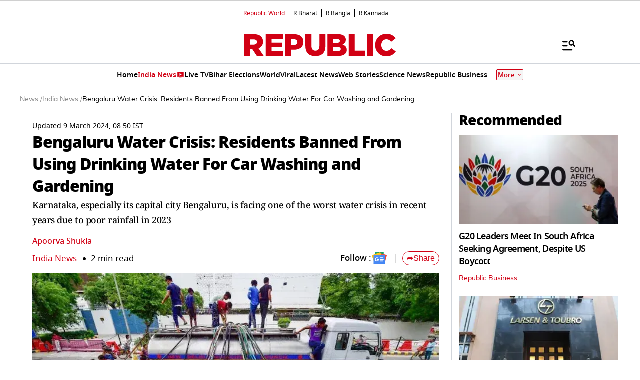

--- FILE ---
content_type: text/html; charset=utf-8
request_url: https://www.google.com/recaptcha/api2/aframe
body_size: 266
content:
<!DOCTYPE HTML><html><head><meta http-equiv="content-type" content="text/html; charset=UTF-8"></head><body><script nonce="gyLY3hl4Lw7hHUgOmzCtrw">/** Anti-fraud and anti-abuse applications only. See google.com/recaptcha */ try{var clients={'sodar':'https://pagead2.googlesyndication.com/pagead/sodar?'};window.addEventListener("message",function(a){try{if(a.source===window.parent){var b=JSON.parse(a.data);var c=clients[b['id']];if(c){var d=document.createElement('img');d.src=c+b['params']+'&rc='+(localStorage.getItem("rc::a")?sessionStorage.getItem("rc::b"):"");window.document.body.appendChild(d);sessionStorage.setItem("rc::e",parseInt(sessionStorage.getItem("rc::e")||0)+1);localStorage.setItem("rc::h",'1763784598008');}}}catch(b){}});window.parent.postMessage("_grecaptcha_ready", "*");}catch(b){}</script></body></html>

--- FILE ---
content_type: application/javascript; charset=utf-8
request_url: https://fundingchoicesmessages.google.com/f/AGSKWxUll9hhTR9xeL7wTmHB-OO0PdA3zE-KKyEESvpX4Q6DlwYjov6smHcWI3HQWm8BFOmsCc_-Hu7ccxjC3WnDZ3Rqfd5RavpYofeGYRhOV0Cih64752DJdbr5D5zPGRFNjmjYKTmyMHSGc-CGLF795NDxtAR7-2wi8pw4T9mHzNSfd2xKPX1AMmXrqtAm/_/190_900.-Ad300x90-/embed-ad-/ad-300x300./basePopunder.
body_size: -1294
content:
window['44a40405-ec04-4e5c-8111-8e10efd28b8f'] = true;

--- FILE ---
content_type: text/javascript
request_url: https://www.republicworld.com/_app/immutable/entry/start.BQO0wzsk.js
body_size: -108
content:
import{b as r}from"../chunks/entry.Cnl_el7c.js";export{r as start};
